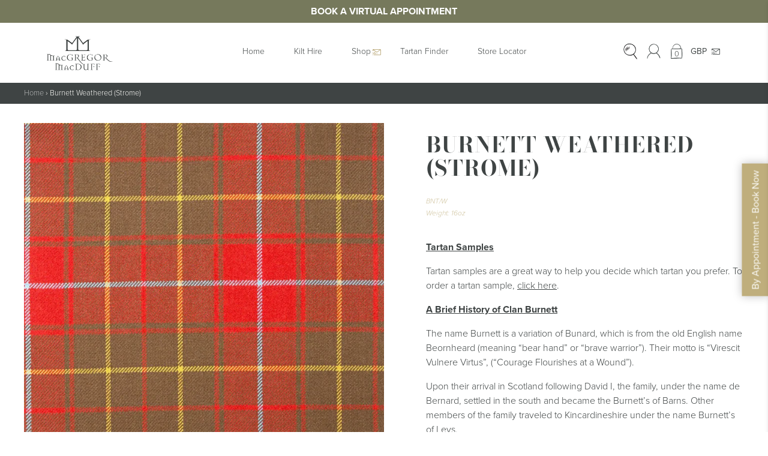

--- FILE ---
content_type: text/html; charset=utf-8
request_url: https://www.google.com/recaptcha/api2/anchor?ar=1&k=6LfzUzYpAAAAAH4tI_uGQyUW-hctQrOprMqHGn3b&co=aHR0cHM6Ly9tYWNncmVnb3JhbmRtYWNkdWZmLmNvLnVrOjQ0Mw..&hl=en&v=N67nZn4AqZkNcbeMu4prBgzg&size=invisible&anchor-ms=20000&execute-ms=30000&cb=j2l1r5udfwri
body_size: 49659
content:
<!DOCTYPE HTML><html dir="ltr" lang="en"><head><meta http-equiv="Content-Type" content="text/html; charset=UTF-8">
<meta http-equiv="X-UA-Compatible" content="IE=edge">
<title>reCAPTCHA</title>
<style type="text/css">
/* cyrillic-ext */
@font-face {
  font-family: 'Roboto';
  font-style: normal;
  font-weight: 400;
  font-stretch: 100%;
  src: url(//fonts.gstatic.com/s/roboto/v48/KFO7CnqEu92Fr1ME7kSn66aGLdTylUAMa3GUBHMdazTgWw.woff2) format('woff2');
  unicode-range: U+0460-052F, U+1C80-1C8A, U+20B4, U+2DE0-2DFF, U+A640-A69F, U+FE2E-FE2F;
}
/* cyrillic */
@font-face {
  font-family: 'Roboto';
  font-style: normal;
  font-weight: 400;
  font-stretch: 100%;
  src: url(//fonts.gstatic.com/s/roboto/v48/KFO7CnqEu92Fr1ME7kSn66aGLdTylUAMa3iUBHMdazTgWw.woff2) format('woff2');
  unicode-range: U+0301, U+0400-045F, U+0490-0491, U+04B0-04B1, U+2116;
}
/* greek-ext */
@font-face {
  font-family: 'Roboto';
  font-style: normal;
  font-weight: 400;
  font-stretch: 100%;
  src: url(//fonts.gstatic.com/s/roboto/v48/KFO7CnqEu92Fr1ME7kSn66aGLdTylUAMa3CUBHMdazTgWw.woff2) format('woff2');
  unicode-range: U+1F00-1FFF;
}
/* greek */
@font-face {
  font-family: 'Roboto';
  font-style: normal;
  font-weight: 400;
  font-stretch: 100%;
  src: url(//fonts.gstatic.com/s/roboto/v48/KFO7CnqEu92Fr1ME7kSn66aGLdTylUAMa3-UBHMdazTgWw.woff2) format('woff2');
  unicode-range: U+0370-0377, U+037A-037F, U+0384-038A, U+038C, U+038E-03A1, U+03A3-03FF;
}
/* math */
@font-face {
  font-family: 'Roboto';
  font-style: normal;
  font-weight: 400;
  font-stretch: 100%;
  src: url(//fonts.gstatic.com/s/roboto/v48/KFO7CnqEu92Fr1ME7kSn66aGLdTylUAMawCUBHMdazTgWw.woff2) format('woff2');
  unicode-range: U+0302-0303, U+0305, U+0307-0308, U+0310, U+0312, U+0315, U+031A, U+0326-0327, U+032C, U+032F-0330, U+0332-0333, U+0338, U+033A, U+0346, U+034D, U+0391-03A1, U+03A3-03A9, U+03B1-03C9, U+03D1, U+03D5-03D6, U+03F0-03F1, U+03F4-03F5, U+2016-2017, U+2034-2038, U+203C, U+2040, U+2043, U+2047, U+2050, U+2057, U+205F, U+2070-2071, U+2074-208E, U+2090-209C, U+20D0-20DC, U+20E1, U+20E5-20EF, U+2100-2112, U+2114-2115, U+2117-2121, U+2123-214F, U+2190, U+2192, U+2194-21AE, U+21B0-21E5, U+21F1-21F2, U+21F4-2211, U+2213-2214, U+2216-22FF, U+2308-230B, U+2310, U+2319, U+231C-2321, U+2336-237A, U+237C, U+2395, U+239B-23B7, U+23D0, U+23DC-23E1, U+2474-2475, U+25AF, U+25B3, U+25B7, U+25BD, U+25C1, U+25CA, U+25CC, U+25FB, U+266D-266F, U+27C0-27FF, U+2900-2AFF, U+2B0E-2B11, U+2B30-2B4C, U+2BFE, U+3030, U+FF5B, U+FF5D, U+1D400-1D7FF, U+1EE00-1EEFF;
}
/* symbols */
@font-face {
  font-family: 'Roboto';
  font-style: normal;
  font-weight: 400;
  font-stretch: 100%;
  src: url(//fonts.gstatic.com/s/roboto/v48/KFO7CnqEu92Fr1ME7kSn66aGLdTylUAMaxKUBHMdazTgWw.woff2) format('woff2');
  unicode-range: U+0001-000C, U+000E-001F, U+007F-009F, U+20DD-20E0, U+20E2-20E4, U+2150-218F, U+2190, U+2192, U+2194-2199, U+21AF, U+21E6-21F0, U+21F3, U+2218-2219, U+2299, U+22C4-22C6, U+2300-243F, U+2440-244A, U+2460-24FF, U+25A0-27BF, U+2800-28FF, U+2921-2922, U+2981, U+29BF, U+29EB, U+2B00-2BFF, U+4DC0-4DFF, U+FFF9-FFFB, U+10140-1018E, U+10190-1019C, U+101A0, U+101D0-101FD, U+102E0-102FB, U+10E60-10E7E, U+1D2C0-1D2D3, U+1D2E0-1D37F, U+1F000-1F0FF, U+1F100-1F1AD, U+1F1E6-1F1FF, U+1F30D-1F30F, U+1F315, U+1F31C, U+1F31E, U+1F320-1F32C, U+1F336, U+1F378, U+1F37D, U+1F382, U+1F393-1F39F, U+1F3A7-1F3A8, U+1F3AC-1F3AF, U+1F3C2, U+1F3C4-1F3C6, U+1F3CA-1F3CE, U+1F3D4-1F3E0, U+1F3ED, U+1F3F1-1F3F3, U+1F3F5-1F3F7, U+1F408, U+1F415, U+1F41F, U+1F426, U+1F43F, U+1F441-1F442, U+1F444, U+1F446-1F449, U+1F44C-1F44E, U+1F453, U+1F46A, U+1F47D, U+1F4A3, U+1F4B0, U+1F4B3, U+1F4B9, U+1F4BB, U+1F4BF, U+1F4C8-1F4CB, U+1F4D6, U+1F4DA, U+1F4DF, U+1F4E3-1F4E6, U+1F4EA-1F4ED, U+1F4F7, U+1F4F9-1F4FB, U+1F4FD-1F4FE, U+1F503, U+1F507-1F50B, U+1F50D, U+1F512-1F513, U+1F53E-1F54A, U+1F54F-1F5FA, U+1F610, U+1F650-1F67F, U+1F687, U+1F68D, U+1F691, U+1F694, U+1F698, U+1F6AD, U+1F6B2, U+1F6B9-1F6BA, U+1F6BC, U+1F6C6-1F6CF, U+1F6D3-1F6D7, U+1F6E0-1F6EA, U+1F6F0-1F6F3, U+1F6F7-1F6FC, U+1F700-1F7FF, U+1F800-1F80B, U+1F810-1F847, U+1F850-1F859, U+1F860-1F887, U+1F890-1F8AD, U+1F8B0-1F8BB, U+1F8C0-1F8C1, U+1F900-1F90B, U+1F93B, U+1F946, U+1F984, U+1F996, U+1F9E9, U+1FA00-1FA6F, U+1FA70-1FA7C, U+1FA80-1FA89, U+1FA8F-1FAC6, U+1FACE-1FADC, U+1FADF-1FAE9, U+1FAF0-1FAF8, U+1FB00-1FBFF;
}
/* vietnamese */
@font-face {
  font-family: 'Roboto';
  font-style: normal;
  font-weight: 400;
  font-stretch: 100%;
  src: url(//fonts.gstatic.com/s/roboto/v48/KFO7CnqEu92Fr1ME7kSn66aGLdTylUAMa3OUBHMdazTgWw.woff2) format('woff2');
  unicode-range: U+0102-0103, U+0110-0111, U+0128-0129, U+0168-0169, U+01A0-01A1, U+01AF-01B0, U+0300-0301, U+0303-0304, U+0308-0309, U+0323, U+0329, U+1EA0-1EF9, U+20AB;
}
/* latin-ext */
@font-face {
  font-family: 'Roboto';
  font-style: normal;
  font-weight: 400;
  font-stretch: 100%;
  src: url(//fonts.gstatic.com/s/roboto/v48/KFO7CnqEu92Fr1ME7kSn66aGLdTylUAMa3KUBHMdazTgWw.woff2) format('woff2');
  unicode-range: U+0100-02BA, U+02BD-02C5, U+02C7-02CC, U+02CE-02D7, U+02DD-02FF, U+0304, U+0308, U+0329, U+1D00-1DBF, U+1E00-1E9F, U+1EF2-1EFF, U+2020, U+20A0-20AB, U+20AD-20C0, U+2113, U+2C60-2C7F, U+A720-A7FF;
}
/* latin */
@font-face {
  font-family: 'Roboto';
  font-style: normal;
  font-weight: 400;
  font-stretch: 100%;
  src: url(//fonts.gstatic.com/s/roboto/v48/KFO7CnqEu92Fr1ME7kSn66aGLdTylUAMa3yUBHMdazQ.woff2) format('woff2');
  unicode-range: U+0000-00FF, U+0131, U+0152-0153, U+02BB-02BC, U+02C6, U+02DA, U+02DC, U+0304, U+0308, U+0329, U+2000-206F, U+20AC, U+2122, U+2191, U+2193, U+2212, U+2215, U+FEFF, U+FFFD;
}
/* cyrillic-ext */
@font-face {
  font-family: 'Roboto';
  font-style: normal;
  font-weight: 500;
  font-stretch: 100%;
  src: url(//fonts.gstatic.com/s/roboto/v48/KFO7CnqEu92Fr1ME7kSn66aGLdTylUAMa3GUBHMdazTgWw.woff2) format('woff2');
  unicode-range: U+0460-052F, U+1C80-1C8A, U+20B4, U+2DE0-2DFF, U+A640-A69F, U+FE2E-FE2F;
}
/* cyrillic */
@font-face {
  font-family: 'Roboto';
  font-style: normal;
  font-weight: 500;
  font-stretch: 100%;
  src: url(//fonts.gstatic.com/s/roboto/v48/KFO7CnqEu92Fr1ME7kSn66aGLdTylUAMa3iUBHMdazTgWw.woff2) format('woff2');
  unicode-range: U+0301, U+0400-045F, U+0490-0491, U+04B0-04B1, U+2116;
}
/* greek-ext */
@font-face {
  font-family: 'Roboto';
  font-style: normal;
  font-weight: 500;
  font-stretch: 100%;
  src: url(//fonts.gstatic.com/s/roboto/v48/KFO7CnqEu92Fr1ME7kSn66aGLdTylUAMa3CUBHMdazTgWw.woff2) format('woff2');
  unicode-range: U+1F00-1FFF;
}
/* greek */
@font-face {
  font-family: 'Roboto';
  font-style: normal;
  font-weight: 500;
  font-stretch: 100%;
  src: url(//fonts.gstatic.com/s/roboto/v48/KFO7CnqEu92Fr1ME7kSn66aGLdTylUAMa3-UBHMdazTgWw.woff2) format('woff2');
  unicode-range: U+0370-0377, U+037A-037F, U+0384-038A, U+038C, U+038E-03A1, U+03A3-03FF;
}
/* math */
@font-face {
  font-family: 'Roboto';
  font-style: normal;
  font-weight: 500;
  font-stretch: 100%;
  src: url(//fonts.gstatic.com/s/roboto/v48/KFO7CnqEu92Fr1ME7kSn66aGLdTylUAMawCUBHMdazTgWw.woff2) format('woff2');
  unicode-range: U+0302-0303, U+0305, U+0307-0308, U+0310, U+0312, U+0315, U+031A, U+0326-0327, U+032C, U+032F-0330, U+0332-0333, U+0338, U+033A, U+0346, U+034D, U+0391-03A1, U+03A3-03A9, U+03B1-03C9, U+03D1, U+03D5-03D6, U+03F0-03F1, U+03F4-03F5, U+2016-2017, U+2034-2038, U+203C, U+2040, U+2043, U+2047, U+2050, U+2057, U+205F, U+2070-2071, U+2074-208E, U+2090-209C, U+20D0-20DC, U+20E1, U+20E5-20EF, U+2100-2112, U+2114-2115, U+2117-2121, U+2123-214F, U+2190, U+2192, U+2194-21AE, U+21B0-21E5, U+21F1-21F2, U+21F4-2211, U+2213-2214, U+2216-22FF, U+2308-230B, U+2310, U+2319, U+231C-2321, U+2336-237A, U+237C, U+2395, U+239B-23B7, U+23D0, U+23DC-23E1, U+2474-2475, U+25AF, U+25B3, U+25B7, U+25BD, U+25C1, U+25CA, U+25CC, U+25FB, U+266D-266F, U+27C0-27FF, U+2900-2AFF, U+2B0E-2B11, U+2B30-2B4C, U+2BFE, U+3030, U+FF5B, U+FF5D, U+1D400-1D7FF, U+1EE00-1EEFF;
}
/* symbols */
@font-face {
  font-family: 'Roboto';
  font-style: normal;
  font-weight: 500;
  font-stretch: 100%;
  src: url(//fonts.gstatic.com/s/roboto/v48/KFO7CnqEu92Fr1ME7kSn66aGLdTylUAMaxKUBHMdazTgWw.woff2) format('woff2');
  unicode-range: U+0001-000C, U+000E-001F, U+007F-009F, U+20DD-20E0, U+20E2-20E4, U+2150-218F, U+2190, U+2192, U+2194-2199, U+21AF, U+21E6-21F0, U+21F3, U+2218-2219, U+2299, U+22C4-22C6, U+2300-243F, U+2440-244A, U+2460-24FF, U+25A0-27BF, U+2800-28FF, U+2921-2922, U+2981, U+29BF, U+29EB, U+2B00-2BFF, U+4DC0-4DFF, U+FFF9-FFFB, U+10140-1018E, U+10190-1019C, U+101A0, U+101D0-101FD, U+102E0-102FB, U+10E60-10E7E, U+1D2C0-1D2D3, U+1D2E0-1D37F, U+1F000-1F0FF, U+1F100-1F1AD, U+1F1E6-1F1FF, U+1F30D-1F30F, U+1F315, U+1F31C, U+1F31E, U+1F320-1F32C, U+1F336, U+1F378, U+1F37D, U+1F382, U+1F393-1F39F, U+1F3A7-1F3A8, U+1F3AC-1F3AF, U+1F3C2, U+1F3C4-1F3C6, U+1F3CA-1F3CE, U+1F3D4-1F3E0, U+1F3ED, U+1F3F1-1F3F3, U+1F3F5-1F3F7, U+1F408, U+1F415, U+1F41F, U+1F426, U+1F43F, U+1F441-1F442, U+1F444, U+1F446-1F449, U+1F44C-1F44E, U+1F453, U+1F46A, U+1F47D, U+1F4A3, U+1F4B0, U+1F4B3, U+1F4B9, U+1F4BB, U+1F4BF, U+1F4C8-1F4CB, U+1F4D6, U+1F4DA, U+1F4DF, U+1F4E3-1F4E6, U+1F4EA-1F4ED, U+1F4F7, U+1F4F9-1F4FB, U+1F4FD-1F4FE, U+1F503, U+1F507-1F50B, U+1F50D, U+1F512-1F513, U+1F53E-1F54A, U+1F54F-1F5FA, U+1F610, U+1F650-1F67F, U+1F687, U+1F68D, U+1F691, U+1F694, U+1F698, U+1F6AD, U+1F6B2, U+1F6B9-1F6BA, U+1F6BC, U+1F6C6-1F6CF, U+1F6D3-1F6D7, U+1F6E0-1F6EA, U+1F6F0-1F6F3, U+1F6F7-1F6FC, U+1F700-1F7FF, U+1F800-1F80B, U+1F810-1F847, U+1F850-1F859, U+1F860-1F887, U+1F890-1F8AD, U+1F8B0-1F8BB, U+1F8C0-1F8C1, U+1F900-1F90B, U+1F93B, U+1F946, U+1F984, U+1F996, U+1F9E9, U+1FA00-1FA6F, U+1FA70-1FA7C, U+1FA80-1FA89, U+1FA8F-1FAC6, U+1FACE-1FADC, U+1FADF-1FAE9, U+1FAF0-1FAF8, U+1FB00-1FBFF;
}
/* vietnamese */
@font-face {
  font-family: 'Roboto';
  font-style: normal;
  font-weight: 500;
  font-stretch: 100%;
  src: url(//fonts.gstatic.com/s/roboto/v48/KFO7CnqEu92Fr1ME7kSn66aGLdTylUAMa3OUBHMdazTgWw.woff2) format('woff2');
  unicode-range: U+0102-0103, U+0110-0111, U+0128-0129, U+0168-0169, U+01A0-01A1, U+01AF-01B0, U+0300-0301, U+0303-0304, U+0308-0309, U+0323, U+0329, U+1EA0-1EF9, U+20AB;
}
/* latin-ext */
@font-face {
  font-family: 'Roboto';
  font-style: normal;
  font-weight: 500;
  font-stretch: 100%;
  src: url(//fonts.gstatic.com/s/roboto/v48/KFO7CnqEu92Fr1ME7kSn66aGLdTylUAMa3KUBHMdazTgWw.woff2) format('woff2');
  unicode-range: U+0100-02BA, U+02BD-02C5, U+02C7-02CC, U+02CE-02D7, U+02DD-02FF, U+0304, U+0308, U+0329, U+1D00-1DBF, U+1E00-1E9F, U+1EF2-1EFF, U+2020, U+20A0-20AB, U+20AD-20C0, U+2113, U+2C60-2C7F, U+A720-A7FF;
}
/* latin */
@font-face {
  font-family: 'Roboto';
  font-style: normal;
  font-weight: 500;
  font-stretch: 100%;
  src: url(//fonts.gstatic.com/s/roboto/v48/KFO7CnqEu92Fr1ME7kSn66aGLdTylUAMa3yUBHMdazQ.woff2) format('woff2');
  unicode-range: U+0000-00FF, U+0131, U+0152-0153, U+02BB-02BC, U+02C6, U+02DA, U+02DC, U+0304, U+0308, U+0329, U+2000-206F, U+20AC, U+2122, U+2191, U+2193, U+2212, U+2215, U+FEFF, U+FFFD;
}
/* cyrillic-ext */
@font-face {
  font-family: 'Roboto';
  font-style: normal;
  font-weight: 900;
  font-stretch: 100%;
  src: url(//fonts.gstatic.com/s/roboto/v48/KFO7CnqEu92Fr1ME7kSn66aGLdTylUAMa3GUBHMdazTgWw.woff2) format('woff2');
  unicode-range: U+0460-052F, U+1C80-1C8A, U+20B4, U+2DE0-2DFF, U+A640-A69F, U+FE2E-FE2F;
}
/* cyrillic */
@font-face {
  font-family: 'Roboto';
  font-style: normal;
  font-weight: 900;
  font-stretch: 100%;
  src: url(//fonts.gstatic.com/s/roboto/v48/KFO7CnqEu92Fr1ME7kSn66aGLdTylUAMa3iUBHMdazTgWw.woff2) format('woff2');
  unicode-range: U+0301, U+0400-045F, U+0490-0491, U+04B0-04B1, U+2116;
}
/* greek-ext */
@font-face {
  font-family: 'Roboto';
  font-style: normal;
  font-weight: 900;
  font-stretch: 100%;
  src: url(//fonts.gstatic.com/s/roboto/v48/KFO7CnqEu92Fr1ME7kSn66aGLdTylUAMa3CUBHMdazTgWw.woff2) format('woff2');
  unicode-range: U+1F00-1FFF;
}
/* greek */
@font-face {
  font-family: 'Roboto';
  font-style: normal;
  font-weight: 900;
  font-stretch: 100%;
  src: url(//fonts.gstatic.com/s/roboto/v48/KFO7CnqEu92Fr1ME7kSn66aGLdTylUAMa3-UBHMdazTgWw.woff2) format('woff2');
  unicode-range: U+0370-0377, U+037A-037F, U+0384-038A, U+038C, U+038E-03A1, U+03A3-03FF;
}
/* math */
@font-face {
  font-family: 'Roboto';
  font-style: normal;
  font-weight: 900;
  font-stretch: 100%;
  src: url(//fonts.gstatic.com/s/roboto/v48/KFO7CnqEu92Fr1ME7kSn66aGLdTylUAMawCUBHMdazTgWw.woff2) format('woff2');
  unicode-range: U+0302-0303, U+0305, U+0307-0308, U+0310, U+0312, U+0315, U+031A, U+0326-0327, U+032C, U+032F-0330, U+0332-0333, U+0338, U+033A, U+0346, U+034D, U+0391-03A1, U+03A3-03A9, U+03B1-03C9, U+03D1, U+03D5-03D6, U+03F0-03F1, U+03F4-03F5, U+2016-2017, U+2034-2038, U+203C, U+2040, U+2043, U+2047, U+2050, U+2057, U+205F, U+2070-2071, U+2074-208E, U+2090-209C, U+20D0-20DC, U+20E1, U+20E5-20EF, U+2100-2112, U+2114-2115, U+2117-2121, U+2123-214F, U+2190, U+2192, U+2194-21AE, U+21B0-21E5, U+21F1-21F2, U+21F4-2211, U+2213-2214, U+2216-22FF, U+2308-230B, U+2310, U+2319, U+231C-2321, U+2336-237A, U+237C, U+2395, U+239B-23B7, U+23D0, U+23DC-23E1, U+2474-2475, U+25AF, U+25B3, U+25B7, U+25BD, U+25C1, U+25CA, U+25CC, U+25FB, U+266D-266F, U+27C0-27FF, U+2900-2AFF, U+2B0E-2B11, U+2B30-2B4C, U+2BFE, U+3030, U+FF5B, U+FF5D, U+1D400-1D7FF, U+1EE00-1EEFF;
}
/* symbols */
@font-face {
  font-family: 'Roboto';
  font-style: normal;
  font-weight: 900;
  font-stretch: 100%;
  src: url(//fonts.gstatic.com/s/roboto/v48/KFO7CnqEu92Fr1ME7kSn66aGLdTylUAMaxKUBHMdazTgWw.woff2) format('woff2');
  unicode-range: U+0001-000C, U+000E-001F, U+007F-009F, U+20DD-20E0, U+20E2-20E4, U+2150-218F, U+2190, U+2192, U+2194-2199, U+21AF, U+21E6-21F0, U+21F3, U+2218-2219, U+2299, U+22C4-22C6, U+2300-243F, U+2440-244A, U+2460-24FF, U+25A0-27BF, U+2800-28FF, U+2921-2922, U+2981, U+29BF, U+29EB, U+2B00-2BFF, U+4DC0-4DFF, U+FFF9-FFFB, U+10140-1018E, U+10190-1019C, U+101A0, U+101D0-101FD, U+102E0-102FB, U+10E60-10E7E, U+1D2C0-1D2D3, U+1D2E0-1D37F, U+1F000-1F0FF, U+1F100-1F1AD, U+1F1E6-1F1FF, U+1F30D-1F30F, U+1F315, U+1F31C, U+1F31E, U+1F320-1F32C, U+1F336, U+1F378, U+1F37D, U+1F382, U+1F393-1F39F, U+1F3A7-1F3A8, U+1F3AC-1F3AF, U+1F3C2, U+1F3C4-1F3C6, U+1F3CA-1F3CE, U+1F3D4-1F3E0, U+1F3ED, U+1F3F1-1F3F3, U+1F3F5-1F3F7, U+1F408, U+1F415, U+1F41F, U+1F426, U+1F43F, U+1F441-1F442, U+1F444, U+1F446-1F449, U+1F44C-1F44E, U+1F453, U+1F46A, U+1F47D, U+1F4A3, U+1F4B0, U+1F4B3, U+1F4B9, U+1F4BB, U+1F4BF, U+1F4C8-1F4CB, U+1F4D6, U+1F4DA, U+1F4DF, U+1F4E3-1F4E6, U+1F4EA-1F4ED, U+1F4F7, U+1F4F9-1F4FB, U+1F4FD-1F4FE, U+1F503, U+1F507-1F50B, U+1F50D, U+1F512-1F513, U+1F53E-1F54A, U+1F54F-1F5FA, U+1F610, U+1F650-1F67F, U+1F687, U+1F68D, U+1F691, U+1F694, U+1F698, U+1F6AD, U+1F6B2, U+1F6B9-1F6BA, U+1F6BC, U+1F6C6-1F6CF, U+1F6D3-1F6D7, U+1F6E0-1F6EA, U+1F6F0-1F6F3, U+1F6F7-1F6FC, U+1F700-1F7FF, U+1F800-1F80B, U+1F810-1F847, U+1F850-1F859, U+1F860-1F887, U+1F890-1F8AD, U+1F8B0-1F8BB, U+1F8C0-1F8C1, U+1F900-1F90B, U+1F93B, U+1F946, U+1F984, U+1F996, U+1F9E9, U+1FA00-1FA6F, U+1FA70-1FA7C, U+1FA80-1FA89, U+1FA8F-1FAC6, U+1FACE-1FADC, U+1FADF-1FAE9, U+1FAF0-1FAF8, U+1FB00-1FBFF;
}
/* vietnamese */
@font-face {
  font-family: 'Roboto';
  font-style: normal;
  font-weight: 900;
  font-stretch: 100%;
  src: url(//fonts.gstatic.com/s/roboto/v48/KFO7CnqEu92Fr1ME7kSn66aGLdTylUAMa3OUBHMdazTgWw.woff2) format('woff2');
  unicode-range: U+0102-0103, U+0110-0111, U+0128-0129, U+0168-0169, U+01A0-01A1, U+01AF-01B0, U+0300-0301, U+0303-0304, U+0308-0309, U+0323, U+0329, U+1EA0-1EF9, U+20AB;
}
/* latin-ext */
@font-face {
  font-family: 'Roboto';
  font-style: normal;
  font-weight: 900;
  font-stretch: 100%;
  src: url(//fonts.gstatic.com/s/roboto/v48/KFO7CnqEu92Fr1ME7kSn66aGLdTylUAMa3KUBHMdazTgWw.woff2) format('woff2');
  unicode-range: U+0100-02BA, U+02BD-02C5, U+02C7-02CC, U+02CE-02D7, U+02DD-02FF, U+0304, U+0308, U+0329, U+1D00-1DBF, U+1E00-1E9F, U+1EF2-1EFF, U+2020, U+20A0-20AB, U+20AD-20C0, U+2113, U+2C60-2C7F, U+A720-A7FF;
}
/* latin */
@font-face {
  font-family: 'Roboto';
  font-style: normal;
  font-weight: 900;
  font-stretch: 100%;
  src: url(//fonts.gstatic.com/s/roboto/v48/KFO7CnqEu92Fr1ME7kSn66aGLdTylUAMa3yUBHMdazQ.woff2) format('woff2');
  unicode-range: U+0000-00FF, U+0131, U+0152-0153, U+02BB-02BC, U+02C6, U+02DA, U+02DC, U+0304, U+0308, U+0329, U+2000-206F, U+20AC, U+2122, U+2191, U+2193, U+2212, U+2215, U+FEFF, U+FFFD;
}

</style>
<link rel="stylesheet" type="text/css" href="https://www.gstatic.com/recaptcha/releases/N67nZn4AqZkNcbeMu4prBgzg/styles__ltr.css">
<script nonce="w_Xy-fRzFlyCZf3IWCJhuw" type="text/javascript">window['__recaptcha_api'] = 'https://www.google.com/recaptcha/api2/';</script>
<script type="text/javascript" src="https://www.gstatic.com/recaptcha/releases/N67nZn4AqZkNcbeMu4prBgzg/recaptcha__en.js" nonce="w_Xy-fRzFlyCZf3IWCJhuw">
      
    </script></head>
<body><div id="rc-anchor-alert" class="rc-anchor-alert"></div>
<input type="hidden" id="recaptcha-token" value="[base64]">
<script type="text/javascript" nonce="w_Xy-fRzFlyCZf3IWCJhuw">
      recaptcha.anchor.Main.init("[\x22ainput\x22,[\x22bgdata\x22,\x22\x22,\[base64]/[base64]/[base64]/[base64]/[base64]/[base64]/[base64]/[base64]/[base64]/[base64]/[base64]/[base64]/[base64]/[base64]\x22,\[base64]\x22,\x22w57Du8K2I8KFw5xcw4UjK8KtwqQuwqPDtxR7JgZlwrkDw4fDtsKJwq3CrWNNwqtpw4rDmEvDvsOJwq80UsOBKijClmE4Ym/DrsOmMMKxw4FCTHbChTMUSMOLw5bCssKbw7vCosKJwr3CoMOJOAzCssKyScKiwqbCrTJfAcOiw5TCg8KrwpjCllvCh8OUKDZeRsOsC8KqagpycMOuJB/Cg8KuDBQTw5gRYkVewpHCmcOGw6TDrMOcTztBwqIFwpAHw4TDkxcVwoAOworCjsOLSsKiw7jClFbCp8KrIRMCasKXw5/[base64]/N1t2w4HCoz0jTlFTLwTCt05Dw4zDm2jCgTzDksKUwpjDjlMGwrJAV8OLw5DDs8KHwp3DhEsBw41Aw5/Do8KmAWANwprDrsO6wqTCsxzCgsO8MQpwwoN9UQEfw73DnB8tw6BGw5w7cMKlfX4DwqhaFMOaw6oHHMKQwoDDtcOXwpoKw5DCt8OzWsKUw6/[base64]/[base64]/[base64]/DomTCjsOxI2ALw5DDrsOlf1nDonsPwrfCusKGw47DqHE+wrQ7HEDDu8Olw517woxpwqIVwqLCmXHDjsKKdjrDsG4JPBLDisOsw5nDnMKYZnUhw5TDt8O1wpBuw5Q+w6N7OiXDkFvDg8OKwprDi8KFw6oPw7jCnU/[base64]/CpcOlw7J0w7zCh8Kvw6nDksOlET/DhjrCpU0bcGtlOhnDo8OoJMKeesObAsOJGcOUSsO8A8Oyw5bDsSEhZMKORFsqw4DCnyHCqMO/wpnCrB/DjjEfw64UwqDCmGsowrDCtMKdwrfDhVzDs1/DnwfCsk4ww7DCmmcxO8KBSBvDssOGOsKVw5nChTw+S8KCE2TCnUjClj0aw7NCw4zCoQHDmHjDjHjCq2REYcOuA8KuJ8OPe3LDo8Omwp97w7TDq8O/wqrCusOdwrXCjMOHwqfDlsOJw6orf14kQFvCsMKwP0FOwq8Vw4wMwofCsT/[base64]/[base64]/[base64]/[base64]/Cu8Omw7XCgSFrw5EyHcKjJMOYXMKtecKpSkPCilB2dhwOwoHCp8OnSsOHLwjDqsKLR8Olw7RYwqXCo33CjcOmw4LCsjXCp8OJwo/DgnLCi27CjMO2woPDo8KnPsKEDcK/w6AuPMKswqdXwrPCgcKFC8OXw5nDnQ53wrLDsD81w6tNwqPChi4lwq/[base64]/DqcOgw4IVwpvDtXh5XsKxQ8KFaw4YwqgLwo7Dg8OmfsK1wpIZw5FbYcKHw6BaW0teY8KCP8KcwrPDmMK2F8KERE/DjilaCAtRVmBJw6jCt8OyD8ORI8OKw4bCtBPCnH3DjRhDwr4yw7HDi0JeDxtgDcOibgE9w7HComHDrMKlw7d6w4nCnMODw47ClsOOwq8hwoLCrGF/[base64]/[base64]/DmsKXfhbCiyrCj3RkUMOuw4AMw67Cg8Khwoxsw7lWw6oySDg+L21QA1HDtMKaMcKQVgETI8Oew7obb8O9wp1iQ8KCI2ZKwpdqIcOAw43ChsOSWilVwr9Jw4HDnh3ChMK+w6JHYmPCnsK4wrXDtypqJcOMwq3Dvk3Cj8Kiw5ckw5B/[base64]/Co8Olw6/DrMOUABUULMK/fH0ewrkyw6vCi8Oew6nCowjCgBcJwoFFCMKaPsOPf8KFwpFlw5XDvmYAw4pCw7rCtcKow7dFw79dwojCq8KEHzJTw6lhDcOrXMObRcKGcgDDohwYR8O/wobDkcOOwrIgwoorwr9iwqtBwrsCTAfDhh5fQwrCn8Okw6V2P8Oxwooiw7bCoQTCkAN0w7/CvsOAwoMFw45FEMOowrReP2d/XMKCCBPDtETCusOmwoNAwq5qwqnCi2DCsgkhDkABAMOEw6DCmsOPwqBCWhk7w5UDPyHDh3AHSHEBw6pYw6sINMKEBsOSIWjCu8KSe8OrIcOuU1jDqQ5fIzJSw6JawqwdC3UYYUMSw63Cm8OXFcOywpTDhsO/XsO0wq/DiCFcfsK+wrxXwrBMeCzDjmDCjcKKw5jCs8Kswq/CoG95w67Dhkp/w4gjDU5IcsK3XsOXGMOXwqHDucKywqfCtcOWJGY/[base64]/ClRHDqVMxw5/Cuktvw4LCsBPDgU1UwqnDo1rDkcO0W3nCocOSwrJvX8KqOWwXHMKcwqpBw7DDhcOiw4rCokwyecOVwovDp8OIwq0mwqE/X8OodXHDkjHDisKZwozDmcOnwqpiw6fDuE/CtHrCk8KCw6E4Zmt7KAbCtkjDmybCt8KJw5/[base64]/[base64]/Cg8KPwp3Cuzp3w6pFw7TChMKYwq3CiSLCt8KXwp5aw6DCvsOiYMK/IR0Uw6VrGsKnSMOPfSVMXsKdwojCpzXDqlAQw7hrNcK9w4HDqsOww4R7YsOHw5bCgVzCvzY2RmwFw49cDkfCssKTwqJVaSUeIWsdw4gXw4hHUsO3FA8Gw6EGw4VEYxbDmsKjwqdXw5LDrHtUecK4QmFtGcOEwo7DocK9fsKRHMKgWMO/w65ICFhjwqRzDVfCoAjCu8KQw4AzwqQ0wqI/I3vCgMKYWg8Qwr/DnMKnwqcmwqHDkcOKw7dicwcDw6ESw4bCjMKmdcOUw7NcbMKzw4Z7DMOuw75hKR3ClF/CpQrClMK8T8Oww5jDs257w5U5w7c1wo9uw5huw7xkwpcnwrLDuh7CqTTCtALChHxywoR/S8KewqFyNBZ4BDIgw7RhwqQxwo/Ci2xuMsK+aMKOUcKEw4fDuWoZNsOtwqXCoMKfw7zCucK0w4/Dl1dBw5kRChfCm8K3w71EB8KSYnNTwoQMR8OewovCqEsZw7jCo0rDuMO4w7wOChnDgMKgwoEUGy7DiMOkBsOSQMODw7Ymw4gVITLDtcOFKMKzGsOSFT3Dj2k0woXDqMO8LB3CrWDCrHIZw67CmjA/K8OjMcOlwo7CnkVzwrLDh17DiF7CjEvDjH/[base64]/CjnjCi8KFTMKbwqDCsMOhw5nCnWvDoMO4wppvG8O7Pho1B8OsCmHDtAVlSMOHCsO+wqhLGsKnwo/CmiZyK1kCwosJwpvCjsKKworCi8KDFgtACMOTw6UDwpzDlUA+SsKgwrzCn8OzA3V4M8O6w6F+wq/CicKPAX/Cr17CqsKuw6xSw5jChcKJQsK1ZQHCtMOoKlfCm8O5wozCp8KTwphvw7fCvcKCQsKDWsKhXCfDs8OqKcOuwp8US1gdw4fDnsOHAU46HsO7w68TwoPCp8OWK8Onw4gIw5caJmFQw55/w5JJBQsRw74CwpXCncKGwr3Dj8OJV0PDuUnDncKRw5g2wqFLwp0cw44Ew4dEwrTDvcOOaMKMaMOzSWMpw5LDncKdw7/ChsOEwrBgw7DCrMO4UmUFNMKZLMOWHE9ewoPDvMOzJsOLcyoKw4nCin7Cm0ICP8KyewxVwrjCrcKqw6PDjWpVwoUhwoTDsGHCoQfCgcOOw5jDjQJZE8KJwqfClgjCoB03w4Qkwr7Dn8ORIgdyw4whwoPDr8Ogw7FaL2LDr8O7GsOPB8K4IUQ2ZgweRcOBw5k/IBzCksKyYcK2ZsKqwpbDnsOZwrZRbcKJFcK2FkNsVcKMcsKaEsKiw4sbP8ORwrbDgsOVVmrCj3HCtMKRCMK1woQYw7TDsMOTw7nCh8K8LjzDgcO6Dy3DnMK0w5/Cm8Kcfm3CpMOxYsKiwrEIwoHCnsKlakHCp3xbQMKywqjCmyjCl0hibXHDjsOTWn/[base64]/Dm3fCiFV/w4IPwoPCsS/Dni/CtsO0M8OCwr8dJ0LCk8OgMcKtdsKPU8OyCsOoDcKTw5/Cs35+w6oOTm0+wr9NwrIwMUcGAMKKacOOw7PDgMO2Dm/CtBBrYznDhDTDr1HCusKcZMOKTmnDvl1YQcK8wobDt8Kcw70qTQViwo8UaiXCgFhQwpBfw6phwovCqnfDpMOTwprDn2fDgihdwqLCk8OncMOuBTvDi8K/w40owpXChm8UcMKdHsKwwqE9w746wr86AMK/[base64]/[base64]/Ds8KPw5AFw5nDkW44M8Kvw4k1NznDll8dwrnCtcKYZsKEYcKIwpsGc8O/wqLDi8Ocw4BAVMK9w7bDhj4/[base64]/CnBDCrcK5GcOmw6HDsWPDgi7DhSEnNMO3w7jCnHlAWn/Cj8KyKsKPwr4vw7ZBw6PDhsORTkkCEUlqKsKEcsKHOcO0a8OgUBVLFjx2wqUgJMKiQcKwasOawpXDnMK3w7kiwq7DoxAWw45rw4PCucKIdcOWI0I9wo3ChhseJ0R/YhAcw6ZadsOHw6LDnzXDuGTCul0AAsOZYcKtw77DkcKRdj7DlsKydnnDhMO3NMKYCGQTHsOPwoLDjsK3wqHCvFDDr8OKH8Krw5/DtcK7T8OcB8KOw4VwCUs6w5XChnnCh8KZQFTDvVDCqUQJw7TCtyh1f8OYwpnDsj3Dvgshw5lMwqXClUXCqD/ClVnDq8KwNcO9w5Vqa8OwIQnDucOdw4vDl0AJJ8OswovDgHbCtl1cPcK/RmzDh8KbUDzCqXbDrMK7F8OCwoAjBi/[base64]/DtUltwrt8ClAswpVUYwXCiA/CmsKKSE5YdMOsMMOBwp4swqPDpMK3fkw6w6fCpF9YwrsvHsOBTj42RzIEYsOzw43Dn8OGw5nCp8OGw5IGwpJ6d0bDscKjNFvDjQ1swr0hWcOYwq7CqcKpw7fDosOXw6IDwrsBw5/DhsK6NMO9wr7CqEp4UDPCs8OQw6Yvw7Uwwq1DwoHDrWJLHUBCAx5KRMO9FsOZcMKiwqPCm8KTasOAw7hnwpNBw58dGiDClD0wUCnCjj/Dt8Kjw6DCgVVnV8Oiw7vCs8K9WMOPw4nCoVVAw5TCnmkvw65ME8KCN2/Cg3URQsOSZMK5DMK0w68fw50XbMOMw4PCsMOaQAHDrsKrw7TCoMKlw6cAwqUIR3Mqw7jDg0QLa8KjS8KdAcORw6cwACHCvRMnF3tTw7vCrsK4w5k2a8OVCQV+DjgmScOnWisyGMO0C8OtDCRBR8KTw5/Dv8OWwobDiMOWWEnDgMO4wr/Cvz1Aw4RRwqTClx3DsEnClsONwpTCkAUJd38MwrcPIU/DpnvCoTRrHWxDKMKYSsK5wrHCgGsUITHCoMK7w4DDmynDvsOGwpzCjAVnw4dGYMOTVA9KScKcccO7wrzDsiTCkGkNeUbCosKWFUVYDVtkwpPDsMOOD8OXw5UHw4JXH3N4XcKBRsKvw4/DiMKGKMKSwrIwwqnCvQbCtMOww7DDnEMJw7U1w4fDq8KaB0chPMKTC8KOf8KGwpFSwrUBeSLDglV7UsKhwpECw4PDshXCoyTDjzbChMOLwqHCksO2SSsXQMKQw6bDrsO4wozCo8O2KD/[base64]/[base64]/Cmgtzwq1seAzDphXDgcOmwqHCpEXDkkbCncKUw7HCmMKjw5zDlGEGSsO9b8KcLWvDtDvDoTrDkcOVRyzCqzxHwr9bw7vCosKzVVRewrtjw7jCmH3DnXTDuhfDhMOEXR3Cjlk+J00Mw6t9w7nCncOCVit1w58QUlAfRF0nHiLDu8KFwr/DrlbDn0VTEAJJwrHDq2zDsAHCoMK/LHHDicKEfTPCm8KcBRMEADhvH2djJVHDpD1OwpJSwqETCcOpXsKcwqjDqhpNFcO0T37CrcKGwpbChMOdwqDDtMObw6rDhSvDncKnDsKdwohWw6/DnWrCknHDo00mw7cVScOnMFzDn8O/[base64]/[base64]/CnCLDhsKdP3IkwqNjw5kmw5/Csndmw4XCu8KCwqkPFMONw67DswQBw4N7DGHCq38mw6ZwS0B6YHbDkj1/EXxnw7F/[base64]/DpkPDjMKER8OLwobDrirDrMOOw7TCtn0Pw5/CvH/Dq8O+w5VtTMKRasOPw4LCs2sPFsOYw5ArUMKGw7dSwoNKH2ROwqHCpMO2wrkaU8O2w7zDihplWsKxw7IWIMOvwrdJCMKiwp/CkmnCt8OyYMOvKFHDhTY4w6LCgn7Cr2Ikwq4gUSlpKiMLw64VRTF6wrPCniNrYsOrRcKEVjJBKzTDk8KYwp5MwpHDuWg/wrHCiCUoDcKdecOjN3bCqTDDp8KrBcOYwrHDncKJXMK/SsKgaDkYw7Mvwp3Csx0SbsOuwpRqwqHCpMKcDA3CksOhwp9EAVrCsiBRwqPDv1LDl8O7JsOZVsOBacOaKT/Dg1g6FsKnYcOAwrTDh0JtMMKewpxgIV/CpMO5wo/CgMOpOGxFwrzChmnDuCUdw4AEw69nwobDgRskw49aw7FGw7rChsOWwqdDGwpNMG4POHrCukXCq8OUwrNtw79LFMOewrtKbgVyw7wvw5PDmcKtwrpoJ3zDp8OvMsOEdcKHw53Ch8O2R0bDqiYLA8KbYcOcwp/CpH0eNyg9P8OkYcK/CcKkwqZvwqHCvsKCNmbCsMK0wodDwrAsw7XCsmw9w5k/[base64]/CvCrCu2HDusOtw4w9aiVZw5NwLsKjf8KEw4/Cu0HCog7DiTHDlMOCw4zDn8KMYcOQC8Otw4Y0wpIFN3dJYMOmCsOYwpAxJ159NnMiZcO0KnR7cQfDmcKOwoh6wpAYEEnDosOdWcKDC8K/[base64]/Ay5OCsONw5jCnlNqw5PCkMKwQFTClcOhP8OVwqIMwqPCv0E6dGgzOXnDinF6OsKOwpQrw5crwoR4wrXDr8Ogw55PD0oPH8K/w5VqccKFXcKfDgPDoWgIw4zCuUbDhcKvZE7Dv8O4wpnCjVo/wrfCmMKdSsOewqjDuUBZNQXCp8KNw5LCs8KrGiZXaTE4bcK2wpPCsMKnw7zChU/[base64]/[base64]/CmMO2SMKVPsKnwqjDpTNowrbDm2IGF0nDrcOXbGx5eAllwqV0w7FWDMKiWsK5TSUqByzDnMKMPDkwwpMDw4luCcOTfmcqw5PDg2ZKw7nCkS1fwonChsKmRi9Cc0ccAQM7wojDkMOZw6NjwqnDl0/[base64]/DoQXDs8Oaw4bCuMO9a8OMI2/ChMKxw7bCjjMaYmnDmUXDhXnDk8KSblddR8KRIcOPHC0EPD93w7IBNlLCjXJdL0VvGcONQyPCn8Otwp/DoA5EBsOpUXnCul7Dv8OsO0Z/w4NjNybCnUIfw43Djj7Di8KGeQ/CisOHwpk0DsO7WMOeYj3DkzYewpnCmRLDvMKuw6PCksKlO0ZpwqN/[base64]/w7JyAmBow7RhC38vGMO3w78Bw5U3w51TwqvDiMK1w6zCtyvCoSTCocKQUEQscFrCl8KPwqrCihHCoHBeUnXDmsOfH8Oaw5ROeMKew7vDjsKyBMK1XsO5w60jwpljwqREwo/CuRHDlnw/ZsK0w7BVw5kWLFFlwoIbwqXDu8KQw6rDk1lBccKDw53CrmRMwonDncO4W8OKSlbCqivDjgPCg8KIFG/Cq8OpfMKAw6YYcRQ/eQnDssOEWRPDn2s4PBl1CXbCl0HDk8KuBsO9CMKBdyjDp3LCpGDDrxFrwr8jSsOiGsKIwqnCkBhJUkzCvcOzLiNUwrV4wqAVw6UcfAcGwokKHnjCvS/CkGNUwrnCucKOwr4Zw5nDr8OcTmczXcK9fMO8wr1OXsOhw5ZyWngkw4DCrgAeesO2dcK5ZcOJwqQqX8Oww5fCgDU8Ri1VYMKmCcKTw49TFhLDugsFLsOtwqXClGzDmyNfw5/DlR3Ci8K0w4bDhTcvYCUIOsOhw7wIPcKww7HDl8Kkw4jCjTgEw70ueUxBM8O1w7nCjWA9IMK2wp7CoH5qRELCmjATT8OPAcK3aSnDhMO5dcOgwpMfwrnDqjLDkyllGwFndH3CtsOrSFzCuMKaDsK9dlVvA8K1w5RDeMKFw7dAw7XCtA3Cp8K8NEbCvB/CrH3Dv8OswoRsecKrwonDicO2DcOOw7/Dk8OGwoRkwq/DhMKzIw43w4vDnUAZZFLCtcOFPMObCAYOHMKvFMK9Q2Mdw4cTMxfCvzHDu3nCqcKPQMOUJsOEw7w/K2wyw7AEIsOMSVAgVxDCqcOQw4ARB2pnwq9/woTDvwzCtcObwpzDghFjAUd8THEfwpdjwo0FwpgMH8OiB8OQTMKvAFgkLnzCk0QlasK2QBI1woDCiAVxwrXClEbCqmLDoMKrwrjCmsOpEcORa8KTL3fCqFzCmsOnwqrDv8K+OxvCgcOwVsKxwqDDj2LDm8KzY8KkMmdyYjcWCcKfwrDDqVTDusOeKsOPwp/Ci0HDqMKJwqA7wol0w78xZsOSCmbDmcOww7XCk8OLwqsUw40aCSXChUULWsOpw6XCn2LDosO2KsOZS8K+wopLw7PDhVzDmUZoE8KKXcODVBRXQcOvXcOkwpZEP8OTAyHDqcOCw7bDksKoR1/[base64]/Dp8OxRcOzbhA7XgjDgTczw7EawqTCnkjComTDqsONw7zDu3DDtsOWYFjDrA1yw7MEasOmeVHDpk/Dt1dZFMK7ExrCrUxLwpXCuhQSw4zCoRbDjEZswoUBcxU7woM4w6J4WgzDnmIjUcOfw5IHwpPDhsK1RsOeYsKPwoDDusOrUipKwr/DlsK2w6Njw5DDvVvCssKtw7VLwpNewo3DkcOUw6wbTx/[base64]/[base64]/[base64]/CsTHDgXvDsQHDsMKnw5fCl8OlKsKlw7s9E8OhZsKZPMOXeMKjw6YtwrkXw7LCl8OpwphHJMOzw6DDuj4zZ8KHw4E/[base64]/Cpx/CvcKnJjQzHSAuwr/CuUDCkW/ChTbCicOuw4FHwo85w5QNbHxNLxbClH52wogUwpYPw5LDiyjCgAvDmcKBT2Vyw4fDksO+w4vCuF/[base64]/DjCnDl3M/w5DDmhgDwoAqwrPChEMpwrsma8KrIcKhworDiWUAw5bCqsO+U8OhwrRyw6dlwqHCoy4NInDCskzCrMKJw7bCgE3DrEk2dlwAE8Kswoo2woLDpcKSwpjDv1fDugo2wpVdV8KfwrrDjMKDwpzDs0Y8wpwEP8KqwpXDhMO/KUZiwrsKM8KxS8Krwq97OBDDoR02w5vCtMObZk8AYW3CjMKeEMOZwrTDlcK9ZcOBw4c1F8OcezLDkH/DssKUbcOew5zChsOawrdoQQQWw6dPUWrDjcOuw6hULTbDgQTCs8KiwolYWTUOw4/Cux0Uw58+IjfDkcOlw4PCg3FHwr5GwqHComrDu0dtwqHDtSHDrcOFw7o8RsOtwoHDhDXDk0TDlcKswpYSfX1Cw50jwqE/[base64]/[base64]/[base64]/DvMKmEcOyRsKFwrcjwr/CvT5sw5DCjMK/fsK7KxvDlsKswo9hbSfCucKAfFRXwoQJdMOBw5Z5w6DCjx/ChSTCiQDChMOKIsKawrfDgCTDlcKpwpTDpE8rJ8K8e8Krw5fCjxbDrsK1XcKzw6PCosKDclVZwprCqXnDkhbCrVo4fcKmRldyZsK8w6fDuMO7RRnCp1/DsW7Co8Ojw6FewpthIMO2w7HCr8Ozw5cUw51yXMOxdUB+wpFwVmzCncKLd8ODw4DCuFgkJELDog3DpMK3w47CnsOMw7LDhQ8bwoPDlGrCrsK3w7g0wrnDsgoVXMOcT8KIw6nDv8OSLx3DqXBIw4rCvMOMwphlw4HDgFXDjMK2GwsRLhMucCgad8KUw5TCmnN/RMOGw4keLsKbdEjCgcOKwqLCqMOWwpRoO2UpH1BsYR5QDMODw70uFiLDlcOREcKowr4UfwjDiwjClXjDgsKEwqbDonQ/[base64]/CQbDsAxURsONQWHCqMKGPCjCvsOSLsKqw4t5wrTDoznDunnCiBrCt1/Ck3HDvMKtbQwPw4x/w5MGCcOEWsKNOwNpOhzCoDXDpD/DtVzDm0DDmcKvwoBxwrnDusKyD3HCvATCicKCARbCk2LDnMK0w7IBNMK4AUMTw4HCkWvDuSLDvMOqc8Klwq3DsQUUHWLCnAvCmGHCigJTfDDCn8K1wpkrw4rCuMK+Yh/[base64]/w59Pw64QTT3DhVFcBsKnwrNbZ8Oxw4sQwrNSMMKRwq5yMyoSw4BKVMKIw5tiwrHChsKIKVrClsKDHzp8w4UMw4hpYgfCgsO9IVvDhiYXJzIvWyEXwolJXzrDqgvDgcKuAw1fBMKqY8K6wrt5fw/[base64]/CmMODGcOOwonDhMKPMAoyYjdhOkcZwrVqYSRJWFcgSsKebsOYXHrClMOkUDZjw57CmjvDo8KZA8O/UsO8wp3CmDgbCTATw48QFsKfw7YJA8OcwoTDlk/CqghAw7bDlmBpw7FsIF5Dw4nCq8ObF37DqcKnMsO5KcKTI8OFwqfCoVHDlsKbL8OlNQDDiRrCgcOow4LCkxVkesOewooxGShKY2PCu3ZvLsKewr9ewoNVPBPCpkLDok5/wpQWw53Do8Ouw5/[base64]/wpHChTnCjgwRwpPCsVdKwrjDtQrDgsOob8O5VSp1B8K7fyECwqXDocO2w6sBGsKOWD3DjyTCjyrCjcKyRCN6SMOXw4vCpBLCuMO8wo/[base64]/DgStGw70bE8K+XsOTSMK2wpwnw4PCk3d+w60Pw60dw7U4woRDesK8Gl9Ww75fwqdRByPCjMOyw6/CrA0NwrtncMOlw47DuMKtW29Ww7HDsmbCqyLDqcKPfh8Iwr/CjG4dw4HCigtNWBXDmMOzwr8/wonCpsOCwoJ9wqYgIsKOw7DCmG7CpcO4wrjCjsO3wr8Bw6McAjPDshBgw4pOwo9wHTjCuT43LsO0SBw2VSDDqMKQwrrCpmbDqsOVw7tqGcKqOsO8wosWw7bDgsK1bMKPw6Mdw4wEw7NMcXvDkwxEwooXw6AwwrfDvMO9IcO5wq/CkjUlw7ckTMOgZ0rCmwoUw6oyJhlHw5XCrEVjXsKmYMO4c8K0CcKqa07CiC/[base64]/wp13U0w/[base64]/wrnCs8OjakbCkh7DpMOdAMKUC8KCH8Okw5vCmGpiw7guw6bDpS3DgcObH8K1w4/DocOMwoEDwqEGwpkkIDbDocK8YMOYAcOvbX/DhXzDn8Kqw4jDvX4zwpV5w7vDhsOkw6xawovCocOGdcKhXcOlHcKIUTfDvXthw4zDnXpTEwTChsO3fkNjJsONAMKRw65jbSXDj8OoB8ObaRHDoVzCk8OXw77DpWE7wpsowocaw7XDuzDCpsK9JQ0+wqxHw7/DjsKUwq3DksOuwrgtw7PDisOYw4zCkMKxwrHDhELCknZeeC8TwrvCgMONw6sWE1xJDEXDmmcEZsKTwp0/wofDmsKgw7nCusOlwrs3wpQJBsOFw5IAwpJUfsOxwoLCgSTCtcKYwobCtcOKS8KrL8KMwq9DfcO5GMOuDCbCocKYwrLDhzHCscKSwr4mwr7CpsKdwp3CsGtXwq7Dg8OFKsOpRsO/P8ObE8O4w4pIwqXCgsOew6/CgcOOw7vDpcOrQcKfw6Ybw4tIScKbw4sVwqLDh1kZUUkaw7YHwpdxKikvX8OewrrCrMK+w5LCrSjDniQQMcOfX8O2UcOxwrfCpMOZVFPDn3xOJxPDlsOvL8OcCkwgdMOcNVfDi8OeK8KiwprCo8OpL8KGw4nCun/DiA7Dq03CusOvwpTDnsK2MDQwE1kREjjDgsKdw6PCiMKFw7vDhcOveMKfLxtUHFtlwpoGacOlIUDDnsKPwo92w6TCsA5CwpfCucKsw4rCjA/[base64]/w6PCpQZ/Zy3CusOPNT4gFcOBUkI/wqVnRlzDh8KiB8KAdgTDimfCtQE9MMONwpwcTCoIIm/CpsOnAHnDi8OWwr4ABsKgwpDCrMOQTcOOesKowqzCu8KWwq7DmUtnw5nCjsOWGcKxZsO1ZsKrJTzCpEnDhMOoMcOtDz0lwq5rwq/DpWbDnGhVJMOrEEbCq1YFwoMYLhvDoR3CrAjCv2XDnMOqw4zDqcORwp3CjCjDm1nDoMOtwocHNMOpw61qw5rCj0tjwrp4PW/DhkDDjsKmwo0LNjvCtxXDsMOHVHTDugsYdg1/[base64]/Cmi3CiyDCkiPDl0w1YcK1F8KEwonDjsKFwrnDojTCmUfCom/DgMKYw74NLTPDhj3Cng3Co8KMG8OUw515wp82V8KTaEorw4NAVkR/[base64]/CrMKFJcKALcOFJBFgw45Ow4rDlAMgwqHCoj5NdsKqNjXDqcOvM8OzZkpWGMOqw7I8w5hgw5DDtR3DuwNKw5YVSFnCjMOIwovDssKwwqwucAMAwrgzwovDnMOJwpMHwodjwqbCumoAwrRiw4lWw7o+w65kwr/[base64]/CmcKNw6PClEUUw6rChMOyei/[base64]/DoEMBMcKDwpY3w4gOE2nChXxPaXplHTTDtWRJYGLChS/Dn0Jdw4vDkWRFw7PDrMKNCE0Rwp/Cm8K4w4R/wrNbw7lSXMKpw7/CrCDDpQTCqUVOwrfDiGTDq8O+wocuwqVsZsKCwpTDj8O1wrFHwp9Zw67DkBPDgxBMXC/[base64]/DhAXDqU/DggXCosK3w5s2wrwuDV0hMcKUwonCkXLCisO6wr7ChCF4Dk1iazvDv2lRwpzDmm5uwoFIBV3DlsKIw4vChsOTEFXDuxXDmMKpTcOCF1MCwpzDhMOow53CiiA4O8O0C8O2w4DCgmfCqibDm2DChT/CsHN4EsOkDlVgGjUwwohZdMOsw6g7YcO5cDMSZGnDpxbCvMOkKQzCsgoZMsK0K1/[base64]/N8ONE8Ovwq8Hc3NregPCp8OVBsOoUsKzUsOYwq0kw7ItwqfDicK5w7oxfGDDjMKhwowMGTfCuMOLwrHDicKow6dlw6BlYnrDnVrCgR/Cg8O4w7vCogdaVMOlwo3CvGF6KWrCvXkDw759DMKbAURVdyvDt3BIw55FwoLDqA/[base64]/wpLDoF0GFD/Dj1DCk8KZawknwrVjTBsSSsKpZcKzI33CsVDDmMOWw5N8wp4ecQNWw4AFwr/CmiXCrjwFI8OKekwvwrMTaMKlM8K6w5rCjA9kwotjw7/[base64]/Ct8OXw6nCvsOPw4LCiV3Co8ONwrZZw51Nw480X8KwZcKTe8KEKn7Cr8Olwo/[base64]/DigklScKMwpfCmMK3wqbCmGUEw6PDocKWXAfCj8Oew47CjcOCcDojwpPDkC4jORMlw5/Dm8OcwqbCvVxUAmzDjD3DocKfAsKPNWF+w6HDj8KqC8KdwoVkwqxAw7jCjlfClTsRPBzDvMKjfMK/w55vwojDo27DvQAPw4vCrGPCvMO1JV1tNQ1dSHfDjHEjwq/[base64]/CrD7DkHfDrwTCh23DscOLUDxxaWYPwp/DrDsHw5jCg8KEw44pwqjCucOSWGtew59EwqoMXMKXDyfCkwfDkMKsYkJNBVXDh8K5Yn3Cv3QBwp0sw6QdFhA/[base64]/ClMKcw4PCoV3DuEVmeT0Aw4rClRkuw5lJAcKvw7B3UMO0EwFGSFYoTsKUwrzCigYxGMOKwop5ZMKNB8KSw5DCgH0GwojDrcKFwpV9wo4CU8KNw4/[base64]/CiAzCuiFiYRTCixXDucK8wrMhwrXCjRTDtTUewpI\\u003d\x22],null,[\x22conf\x22,null,\x226LfzUzYpAAAAAH4tI_uGQyUW-hctQrOprMqHGn3b\x22,0,null,null,null,1,[21,125,63,73,95,87,41,43,42,83,102,105,109,121],[7059694,932],0,null,null,null,null,0,null,0,null,700,1,null,0,\[base64]/76lBhmnigkZhAoZnOKMAhmv8xEZ\x22,0,0,null,null,1,null,0,0,null,null,null,0],\x22https://macgregorandmacduff.co.uk:443\x22,null,[3,1,1],null,null,null,1,3600,[\x22https://www.google.com/intl/en/policies/privacy/\x22,\x22https://www.google.com/intl/en/policies/terms/\x22],\x22qMzp2UQmOVd/0YoyOE9HF3D3egzW6muSgidKsFcEdlE\\u003d\x22,1,0,null,1,1770132497909,0,0,[217,154,167,76],null,[175],\x22RC-1ugpr9Bi_M_SGg\x22,null,null,null,null,null,\x220dAFcWeA5Iq5O41LOSWN7GT_3-9MJfAyu5nZKE8tg_LmVsfBmS_FygNvu8PUBSX_UmApbG1jOQ4ZnywEKkjGwgOVibK73senpmWQ\x22,1770215297880]");
    </script></body></html>

--- FILE ---
content_type: text/javascript
request_url: https://macgregorandmacduff.co.uk/cdn/shop/t/49/assets/hulk-custom.js?v=129517093505726211511770027779
body_size: -389
content:
const addProductToCart=async event=>{event.preventDefault(),event.stopImmediatePropagation();const form=event.target.closest("form"),formData=new FormData(form);try{if(await window.validate_options(window.hulkapps.product.id)){console.log("dobar");const response=await fetch(`${window.Shopify.routes.root}cart/add.js`,{method:"POST",body:formData});if(!response.ok)throw new Error("Network error");const product=await response.json();typeof window.opusOpen=="function"&&window.opusOpen()}}catch(error){console.error("Error adding to cart: ",error)}setTimeout(()=>{window.hulkappsStart($)},800)};document.addEventListener("DOMContentLoaded",()=>{document.querySelector(".productForm-submit").addEventListener("click",addProductToCart,{capture:!0})});
//# sourceMappingURL=/cdn/shop/t/49/assets/hulk-custom.js.map?v=129517093505726211511770027779


--- FILE ---
content_type: text/javascript
request_url: https://macgregorandmacduff.co.uk/cdn/shop/t/49/assets/bc-sf-search.js?v=87487182149882261081763379488
body_size: -567
content:
var bcSfSearchSettings={search:{}};BCSfFilter.prototype.customizeSuggestion=function(suggestionElement,searchElement,searchBoxId){};
//# sourceMappingURL=/cdn/shop/t/49/assets/bc-sf-search.js.map?v=87487182149882261081763379488


--- FILE ---
content_type: text/javascript
request_url: https://macgregorandmacduff.co.uk/cdn/shop/t/49/assets/hulk-opus-integration.js?v=105854126975796290031765641290
body_size: 357
content:
(()=>{async function fetchCartItems(){try{const response=await fetch("/cart.js",{cache:"no-store"});if(!response.ok)throw new Error(`Failed to fetch cart: ${response.status}`);return(await response.json()).items||[]}catch{return[]}}async function wrapCartElements(){const cartItems=await fetchCartItems();if(!cartItems.length)return;cartItems.forEach((item,index)=>{const lineElement=document.querySelector(`.cd-product-item:nth-child(${index+1})`);if(!lineElement)return;const priceElement=lineElement.querySelector(".opus-price-display .opus-final-price");priceElement&&(priceElement.setAttribute("data-hulkapps-line-price",""),priceElement.setAttribute("data-key",item.key)),lineElement.querySelectorAll(".cd-product-item-options").forEach(lineItem=>{let textContent=null;for(let i=lineItem.childNodes.length-1;i>=0;i--){const node=lineItem.childNodes[i];if(node.nodeType===Node.TEXT_NODE&&node.textContent.trim()){textContent=node.textContent.trim(),node.textContent="";break}}if(textContent&&!lineItem.querySelector(".hpo-price")){const span=document.createElement("span");span.className="hpo-price",span.textContent=textContent,lineItem.appendChild(span)}})});const cartTotal=document.querySelector('[id^="opus-checkout-btn"] span.opus-price');cartTotal&&cartTotal.setAttribute("data-hulkapps-cart-total",""),typeof window.getCartInfo=="function"&&window.getCartInfo()}function debounce(func,delay=1e3){let timer;return(...args)=>{clearTimeout(timer),timer=setTimeout(()=>func(...args),delay)}}const debouncedWrap=debounce(wrapCartElements,1200);function observeCartTotal(){const target=document.querySelector('[id^="opus-checkout-btn"] .opus-price');if(console.log(target,"observation target"),!target)return;new MutationObserver(mutations=>{for(const mutation of mutations)console.log(mutation.type),!mutation.target.getAttribute("data-hulkapps-cart-total")&&mutation.type!="childList"&&(console.log("Here"),wrapCartElements())}).observe(target,{childList:!0,characterData:!0,subtree:!0})}function opusCartIntegration(){document.querySelector("#hulk-loader")?.remove(),document.body.addEventListener("click",e=>{(e.target.closest(".hulkapps_submit_cart")||e.target.closest(".opus-addons-container .cd-toggle-switch")||e.target.closest(".cd-number-input-button")||e.target.closest(".cd-product-item-delete")||e.target.closest("#CartToggleItemCount")||e.target.closest(".hulkapps_submit_cart"))&&debouncedWrap()},!0);const opusContainer=document.querySelector(".cd-opus-container");opusContainer&&opusContainer.addEventListener("change",debouncedWrap),observeCartTotal(),document.body.addEventListener("click",e=>{e.target.closest(".opus-btn-checkout")&&window.is_draft_order&&(e.preventDefault(),e.stopImmediatePropagation(),e.stopPropagation(),typeof window.hulkappsCheckout=="function"&&window.hulkappsCheckout())},!0),wrapCartElements()}document.readyState==="complete"||document.readyState==="interactive"?opusCartIntegration():window.addEventListener("load",opusCartIntegration)})();
//# sourceMappingURL=/cdn/shop/t/49/assets/hulk-opus-integration.js.map?v=105854126975796290031765641290


--- FILE ---
content_type: text/javascript; charset=utf-8
request_url: https://macgregorandmacduff.co.uk/products/burnett-weathered-strome.js
body_size: 922
content:
{"id":4098934177870,"title":"Burnett Weathered (Strome)","handle":"burnett-weathered-strome","description":"\u003cp\u003e\u003cspan style=\"text-decoration: underline;\"\u003e\u003cstrong\u003eTartan Samples\u003c\/strong\u003e\u003c\/span\u003e\u003cb\u003e\u003c\/b\u003e\u003c\/p\u003e\n\u003cp dir=\"ltr\"\u003eTartan samples are a great way to help you decide which tartan you prefer. To order a tartan sample, \u003ca href=\"https:\/\/macgregorandmacduff.co.uk\/collections\/samples\/products\/mm24-tms001\"\u003eclick here\u003c\/a\u003e.\u003cb\u003e\u003c\/b\u003e\u003c\/p\u003e\n\u003cp dir=\"ltr\"\u003e\u003cspan style=\"text-decoration: underline;\"\u003e\u003cstrong\u003eA Brief History of Clan Burnett\u003c\/strong\u003e\u003c\/span\u003e\u003cb\u003e\u003c\/b\u003e\u003c\/p\u003e\n\u003cp dir=\"ltr\"\u003e\u003cspan\u003eThe name Burnett is a variation of Bunard, which is from the old English name Beornheard (meaning “bear hand” or “brave warrior”). Their motto is “Virescit Vulnere Virtus”, (“Courage Flourishes at a Wound”).\u003c\/span\u003e\u003cb\u003e\u003c\/b\u003e\u003c\/p\u003e\n\u003cp dir=\"ltr\"\u003e\u003cspan\u003eUpon their arrival in Scotland following David I, the family, under the name de Bernard, settled in the south and became the Burnett’s of Barns. Other members of the family traveled to Kincardineshire under the name Burnett’s of Leys.\u003c\/span\u003e\u003cb\u003e\u003c\/b\u003e\u003c\/p\u003e\n\u003cp dir=\"ltr\"\u003e\u003cspan\u003eIn thanks for his support for Robert the Bruce, Alexander Burnett was awarded land in the Royal Forest of Drum. Bruce presented Burnett with the “Horn of Leys”, an ivory horn that now resides in Crathes Castle, which is the clan seat.\u003c\/span\u003e\u003cb\u003e\u003c\/b\u003e\u003c\/p\u003e\n\u003cp dir=\"ltr\"\u003e\u003cspan\u003eIn 1626, Sir Thomas Burnett was made Baronet of Nova Scotia by Charles I and was a supporter of the Covenant. Burnett’s son, a politician, also served in the last Scottish parliament and was one of the few against the 1707 Act of Union.\u003c\/span\u003e\u003cb\u003e\u003c\/b\u003e\u003c\/p\u003e\n\u003cp dir=\"ltr\"\u003e\u003cspan\u003eThe Burnett tartan features a pattern of red, green, yellow, green, and blue stripes. A great choice for a traditional look.\u003c\/span\u003e\u003c\/p\u003e\n\u003c!----\u003e","published_at":"2019-09-11T10:55:50+01:00","created_at":"2019-09-11T10:55:51+01:00","vendor":"Burnett","type":"Tartan","tags":["16oz","B","Blackhall","BNT\/W","Burnaitt","Burnat","Burnate","Burnet","Burnett","Burnett Weathered","Lochcarron","Strome","Weathered"],"price":0,"price_min":0,"price_max":0,"available":true,"price_varies":false,"compare_at_price":null,"compare_at_price_min":0,"compare_at_price_max":0,"compare_at_price_varies":false,"variants":[{"id":29968769417294,"title":"Default Title","option1":"Default Title","option2":null,"option3":null,"sku":"BNT\/W","requires_shipping":true,"taxable":true,"featured_image":null,"available":true,"name":"Burnett Weathered (Strome)","public_title":null,"options":["Default Title"],"price":0,"weight":0,"compare_at_price":null,"inventory_management":null,"barcode":"69417294","requires_selling_plan":false,"selling_plan_allocations":[]}],"images":["\/\/cdn.shopify.com\/s\/files\/1\/0230\/8105\/8382\/products\/burn2.jpg?v=1618492679"],"featured_image":"\/\/cdn.shopify.com\/s\/files\/1\/0230\/8105\/8382\/products\/burn2.jpg?v=1618492679","options":[{"name":"Title","position":1,"values":["Default Title"]}],"url":"\/products\/burnett-weathered-strome","media":[{"alt":"Burnett Weathered (Strome) - MacGregor and MacDuff","id":6562202189902,"position":1,"preview_image":{"aspect_ratio":1.0,"height":1200,"width":1200,"src":"https:\/\/cdn.shopify.com\/s\/files\/1\/0230\/8105\/8382\/products\/burn2.jpg?v=1618492679"},"aspect_ratio":1.0,"height":1200,"media_type":"image","src":"https:\/\/cdn.shopify.com\/s\/files\/1\/0230\/8105\/8382\/products\/burn2.jpg?v=1618492679","width":1200}],"requires_selling_plan":false,"selling_plan_groups":[]}